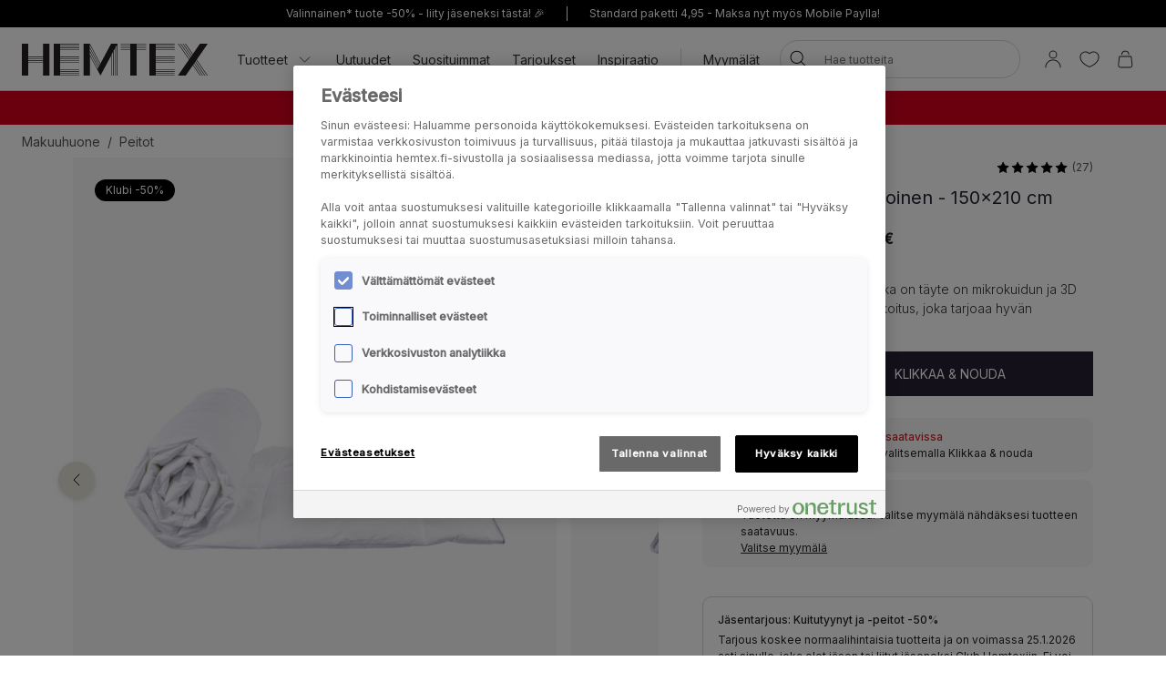

--- FILE ---
content_type: application/x-javascript
request_url: https://www.hemtex.fi/assets/7.chunk.1cdf13cb3b519003d90a.js
body_size: 6892
content:
(window.webpackJsonp=window.webpackJsonp||[]).push([[7],{354:function(n,e,t){"use strict";Object.defineProperty(e,"__esModule",{value:!0});var r=t(0);function o(){return(o=Object.assign||function(n){for(var e=1;e<arguments.length;e++){var t=arguments[e];for(var r in t)Object.prototype.hasOwnProperty.call(t,r)&&(n[r]=t[r])}return n}).apply(this,arguments)}function i(n,e){var t={start:function(){return 0},center:function(n){return r(n)/2},end:r};function r(n){return e-n}return{measure:function(r){return"number"==typeof n?e*Number(n):t[n](r)}}}function u(n,e){var t=Math.abs(n-e);function r(e){return e<n}function o(n){return n>e}function i(n){return r(n)||o(n)}return{constrain:function(t){return i(t)?r(t)?n:e:t},length:t,max:e,min:n,reachedAny:i,reachedMax:o,reachedMin:r,removeOffset:function(n){return t?n-t*Math.ceil((n-e)/t):n}}}function a(){var n=[];var e={add:function(t,r,o,i){return void 0===i&&(i=!1),t.addEventListener(r,o,i),n.push(function(){return t.removeEventListener(r,o,i)}),e},removeAll:function(){return n=n.filter(function(n){return n()}),e}};return e}function c(n){var e=n;function t(n){return e/=n,o}function r(n){return"number"==typeof n?n:n.get()}var o={add:function(n){return e+=r(n),o},divide:t,get:function(){return e},multiply:function(n){return e*=n,o},normalize:function(){return 0!==e&&t(e),o},set:function(n){return e=r(n),o},subtract:function(n){return e-=r(n),o}};return o}function s(n){return n?n/Math.abs(n):0}function d(n,e){return Math.abs(n-e)}function f(n,e){for(var t=[],r=0;r<n.length;r+=e)t.push(n.slice(r,r+e));return t}function l(n){return Object.keys(n).map(Number)}function p(n){return n[g(n)]}function g(n){return Math.max(0,n.length-1)}function v(n,e){var t=n.classList;e&&t.contains(e)&&t.remove(e)}function m(n,e){var t=n.classList;e&&!t.contains(e)&&t.add(e)}function h(n,e,t,r,o,i,u,f,l,p,g,v,m,h,x){var y=n.scroll,b=n.cross,w=["INPUT","SELECT","TEXTAREA"],M=c(0),S=c(0),E=c(0),A=a(),T=a(),P={mouse:2.5,touch:3.5},C={mouse:5,touch:7},D=o?5:16,k=1,O=20,B=!1,I=!1,L=!1,z=!1;function N(n){if(!(z="mousedown"===n.type)||0===n.button){var e,o,a=d(r.get(),u.get())>=2,c=z||!a,s=(e=n.target,o=e.nodeName||"",!(w.indexOf(o)>-1)),f=a||z&&s;B=!0,i.pointerDown(n),E.set(r),r.set(u),p.useBaseMass().useSpeed(80),function(){var n=z?document:t;T.add(n,"touchmove",j).add(n,"touchend",F).add(n,"mousemove",j).add(n,"mouseup",F)}(),M.set(i.readPoint(n,y)),S.set(i.readPoint(n,b)),m.emit("pointerDown"),c&&(L=!1),f&&n.preventDefault()}}function j(n){if(!I&&!z){if(!n.cancelable)return F();var t=i.readPoint(n,y).get(),o=i.readPoint(n,b).get(),u=d(t,M.get()),a=d(o,S.get());if(!(I=u>a)&&!L)return F()}var c=i.pointerMove(n);!L&&c&&(L=!0),f.start(),r.add(e.applyTo(c)),n.preventDefault()}function F(){var n=g.byDistance(0,!1).index!==v.get(),t=i.pointerUp()*(o?C:P)[z?"mouse":"touch"],u=function(n,e){var t=v.clone().add(-1*s(n)),r=t.get()===v.min||t.get()===v.max,i=g.byDistance(n,!o).distance;return o||Math.abs(n)<O?i:!h&&r?.6*i:x&&e?.5*i:g.byIndex(t.get(),0).distance}(e.applyTo(t),n),a=function(n,e){if(0===n||0===e)return 0;if(Math.abs(n)<=Math.abs(e))return 0;var t=d(Math.abs(n),Math.abs(e));return Math.abs(t/n)}(t,u),c=d(r.get(),E.get())>=.5,f=n&&a>.75,y=Math.abs(t)<O,b=f?10:D,w=f?k+2.5*a:k;c&&!z&&(L=!0),I=!1,B=!1,T.removeAll(),p.useSpeed(y?9:b).useMass(w),l.distance(u,!o),z=!1,m.emit("pointerUp")}function U(n){L&&n.preventDefault()}return{addActivationEvents:function(){var n=t;A.add(n,"touchmove",function(){}).add(n,"touchend",function(){}).add(n,"touchstart",N).add(n,"mousedown",N).add(n,"touchcancel",F).add(n,"contextmenu",F).add(n,"click",U)},clickAllowed:function(){return!L},pointerDown:function(){return B},removeAllEvents:function(){A.removeAll(),T.removeAll()}}}function x(n,e,t){var r,o,i=(r=2,o=Math.pow(10,r),function(n){return Math.round(n*o)/o}),u=c(0),a=c(0),d=c(0),f=0,l=e,p=t;function g(n){return l=n,m}function v(n){return p=n,m}var m={direction:function(){return f},seek:function(e){d.set(e).subtract(n);var t,r,o,i=(t=d.get(),(o=0)+(t-(r=0))/(100-r)*(l-o));return f=s(d.get()),d.normalize().multiply(i).subtract(u),function(n){n.divide(p),a.add(n)}(d),m},settle:function(e){var t=e.get()-n.get(),r=!i(t);return r&&n.set(e),r},update:function(){u.add(a),n.add(u),a.multiply(0)},useBaseMass:function(){return v(t)},useBaseSpeed:function(){return g(e)},useMass:v,useSpeed:g};return m}function y(n,e,t,r){var o=10,i=!1;return{constrain:function(u){if(!i&&n.reachedAny(t.get())&&n.reachedAny(e.get())){var a=u?.7:.45,c=t.get()-e.get();t.subtract(c*a),!u&&Math.abs(c)<o&&(t.set(n.constrain(t.get())),r.useSpeed(10).useMass(3))}},toggleActive:function(n){i=!n}}}function b(n,e,t,r,o){var i=u(-e+n,t[0]),a=r.map(i.constrain);return{snapsContained:function(){if(e<=n)return[i.max];if("keepSnaps"===o)return a;var t=function(){var n=a[0],e=p(a),t=a.lastIndexOf(n),r=a.indexOf(e)+1;return u(t,r)}(),r=t.min,c=t.max;return a.slice(r,c)}()}}function w(n,e,t,r,o){var i=u(t.min+e.measure(.1),t.max+e.measure(.1)),a=i.reachedMin,c=i.reachedMax;return{loop:function(e){if(function(n){return 1===n?c(r.get()):-1===n&&a(r.get())}(e)){var t=n*(-1*e);o.forEach(function(n){return n.add(t)})}}}}function M(n){var e=n.max,t=n.length;return{get:function(n){return(n-e)/-t}}}function S(n,e,t,r,o,i){var u,a,c=n.startEdge,s=n.endEdge,d=o.map(function(n){return r[c]-n[c]}).map(t.measure).map(function(n){return-Math.abs(n)}),l=(u=f(d,i).map(function(n){return n[0]}),a=f(o,i).map(function(n){return p(n)[s]-n[0][c]}).map(t.measure).map(Math.abs).map(e.measure),u.map(function(n,e){return n+a[e]}));return{snaps:d,snapsAligned:l}}function E(n,e,t,r,o){var i=r.reachedAny,u=r.removeOffset,a=r.constrain;function c(n,e){return Math.abs(n)<Math.abs(e)?n:e}function s(e,r){var o=e,i=e+t,u=e-t;if(!n)return o;if(!r)return c(c(o,i),u);var a=c(o,1===r?i:u);return Math.abs(a)*r}return{byDistance:function(t,r){var c=o.get()+t,d=function(t){var r=n?u(t):a(t);return{index:e.map(function(n){return n-r}).map(function(n){return s(n,0)}).map(function(n,e){return{diff:n,index:e}}).sort(function(n,e){return Math.abs(n.diff)-Math.abs(e.diff)})[0].index,distance:r}}(c),f=d.index,l=d.distance,p=!n&&i(c);return!r||p?{index:f,distance:t}:{index:f,distance:t+s(e[f]-l,0)}},byIndex:function(n,t){return{index:n,distance:s(e[n]-o.get(),t)}},shortcut:s}}function A(n,e,t,r,o,i,u,a){var c,s=l(r),d=l(r).reverse(),f=(c=o[0]-1,v(g(d,c),"end")).concat(function(){var n=e-o[0]-1;return v(g(s,n),"start")}());function p(n,e){return n.reduce(function(n,e){return n-r[e]},e)}function g(n,e){return n.reduce(function(n,t){return p(n,e)>0?n.concat([t]):n},[])}function v(n,e){var r="start"===e,o=r?-t:t,a=i.findSlideBounds(o);return n.map(function(n){var e=r?0:-t,o=r?t:0,i=a.filter(function(e){return e.index===n})[0][r?"end":"start"];return{point:i,getTarget:function(){return u.get()>i?e:o},index:n,location:-1}})}return{canLoop:function(){return f.every(function(n){var t=n.index;return p(s.filter(function(n){return n!==t}),e)<=0})},clear:function(){f.forEach(function(e){var t=e.index;a[t].style[n.startEdge]=""})},loop:function(){f.forEach(function(e){var t=e.getTarget,r=e.location,o=e.index,i=t();i!==r&&(a[o].style[n.startEdge]=i+"%",e.location=i)})},loopPoints:f}}function T(n,e,t){var r=a(),o=r.removeAll,i=0;function u(n){9===n.keyCode&&(i=(new Date).getTime())}function c(o,u){r.add(o,"focus",function(){if(!((new Date).getTime()-i>10)){n.scrollLeft=0;var r=Math.floor(u/t);e.index(r,0)}},!0)}return{addActivationEvents:function(n){r.add(document,"keydown",u,!1),n.forEach(c)},removeAllEvents:o}}function P(n,e,t){var r=t.style,o="x"===n.scroll?function(n){return"translate3d("+n+"%,0px,0px)"}:function(n){return"translate3d(0px,"+n+"%,0px)"},i=!1;return{clear:function(){r.transform=""},to:function(n){i||(r.transform=o(e.applyTo(n.get())))},toggleActive:function(n){i=!n}}}function C(n,e,t,r,o){var a,s,d=r.align,f=r.axis,v=r.direction,m=r.startIndex,C=r.inViewThreshold,D=r.loop,k=r.speed,O=r.dragFree,B=r.slidesToScroll,I=r.skipSnaps,L=r.containScroll,z=e.getBoundingClientRect(),N=t.map(function(n){return n.getBoundingClientRect()}),j=function(n){var e="rtl"===n?-1:1;return{applyTo:function(n){return n*e}}}(v),F=function(n,e){var t="y"===n?"y":"x";return{scroll:t,cross:"y"===n?"x":"y",startEdge:"y"===t?"top":"rtl"===e?"right":"left",endEdge:"y"===t?"bottom":"rtl"===e?"left":"right",measureSize:function(n){var e=n.width,r=n.height;return"x"===t?e:r}}}(f,v),U=(a=F.measureSize(z),{measure:function(n){return 0===a?0:n/a*s},totalPercent:s=100}),V=U.totalPercent,H=i(d,V),R=function(n,e,t,r,o){var i=n.measureSize,u=n.startEdge,a=n.endEdge,c=r.map(i);return{slideSizes:c.map(e.measure),slideSizesWithGaps:r.map(function(n,e,r){var i=e===g(r),s=window.getComputedStyle(p(t)),d=parseFloat(s.getPropertyValue("margin-"+a));return i?c[e]+(o?d:0):r[e+1][u]-n[u]}).map(e.measure).map(Math.abs)}}(F,U,t,N,D),G=R.slideSizes,J=R.slideSizesWithGaps,q=S(F,H,U,z,N,B),W=q.snaps,X=q.snapsAligned,_=-p(W)+p(J),Y=b(V,_,W,X,L).snapsContained,K=!D&&""!==L?Y:X,Q=function(n,e,t){var r,o;return{limit:(r=e[0],o=p(e),u(t?r-n:o,r))}}(_,K,D).limit,Z=function n(e,t,r){var o=u(0,e),i=o.min,a=o.constrain,c=e+1,s=d(t);function d(n){return r?Math.abs((c+n)%c):a(n)}function f(){return s}function l(n){return s=d(n),p}var p={add:function(n){return l(f()+n)},clone:function(){return n(e,f(),r)},get:f,set:l,min:i,max:e};return p}(g(K),m,D),$=Z.clone(),nn=l(t),en=function(n){var e=0;function t(n,t){return function(){n===!!e&&t()}}function r(){e=window.requestAnimationFrame(n)}return{proceed:t(!0,r),start:t(!1,r),stop:t(!0,function(){window.cancelAnimationFrame(e),e=0})}}(function(){D||dn.scrollBounds.constrain(dn.dragHandler.pointerDown()),dn.scrollBody.seek(on).update();var n=dn.scrollBody.settle(on);n&&!dn.dragHandler.pointerDown()&&(dn.animation.stop(),o.emit("settle")),n||o.emit("scroll"),D&&(dn.scrollLooper.loop(dn.scrollBody.direction()),dn.slideLooper.loop()),dn.translate.to(rn),dn.animation.proceed()}),tn=K[Z.get()],rn=c(tn),on=c(tn),un=x(rn,k,1),an=E(D,K,_,Q,on),cn=function(n,e,t,r,o,i){function u(r){var u=r.distance,a=r.index!==e.get();u&&(n.start(),o.add(u)),a&&(t.set(e.get()),e.set(r.index),i.emit("select"))}return{distance:function(n,e){u(r.byDistance(n,e))},index:function(n,t){var o=e.clone().set(n);u(r.byIndex(o.get(),t))}}}(en,Z,$,an,on,o),sn=function(n,e,t,r,o,i){var u=Math.min(Math.max(i,.01),.99),a=(o?[0,e,-e]:[0]).reduce(function(n,e){return n.concat(c(e,u))},[]);function c(e,o){var i=t.map(function(n){return n*(o||0)});return r.map(function(r,o){return{start:r-t[o]+i[o]+e,end:r+n-i[o]+e,index:o}})}return{check:function(n){return a.reduce(function(e,t){var r=t.index,o=t.start,i=t.end;return-1===e.indexOf(r)&&o<n&&i>n?e.concat([r]):e},[])},findSlideBounds:c}}(V,_,G,W,D,C),dn={animation:en,axis:F,direction:j,dragHandler:h(F,j,n,on,O,function(n,e){var t=n.scroll,r={x:"clientX",y:"clientY"},o=c(0),i=c(0),u=c(0),a=c(0),s=10,d=5,f=100,l=[],p=(new Date).getTime(),g=!1;function v(n,e){g=!n.touches;var t=r[e],o=g?n[t]:n.touches[0][t];return a.set(o)}return{pointerDown:function(n){var r=v(n,t);return o.set(r),u.set(r),e.measure(o.get())},pointerMove:function(n){var r=v(n,t),o=(new Date).getTime(),a=o-p;return a>=s&&(a>=f&&(l=[]),l.push(r.get()),p=o),i.set(r).subtract(u),u.set(r),e.measure(i.get())},pointerUp:function(){var n=(new Date).getTime()-p,t=u.get(),r=l.slice(-d).map(function(n){return t-n}).sort(function(n,e){return Math.abs(n)<Math.abs(e)?1:-1})[0];return u.set(n>f||!r?0:r),l=[],e.measure(u.get())},readPoint:v}}(F,U),rn,en,cn,un,an,Z,o,D,I),pxToPercent:U,index:Z,indexPrevious:$,limit:Q,location:rn,options:r,scrollBody:un,scrollBounds:y(Q,rn,on,un),scrollLooper:w(_,U,Q,rn,[rn,on]),scrollProgress:M(Q),scrollSnaps:K,scrollTarget:an,scrollTo:cn,slideFocus:T(n,cn,B),slideLooper:A(F,V,_,J,K,sn,rn,t),slidesInView:sn,slideIndexes:nn,target:on,translate:P(F,j,e)};return dn}var D={align:"center",axis:"x",containScroll:"",direction:"ltr",dragFree:!1,draggable:!0,draggableClass:"is-draggable",draggingClass:"is-dragging",inViewThreshold:0,loop:!1,skipSnaps:!0,selectedClass:"is-selected",slidesToScroll:1,speed:10,startIndex:0};function k(n,e){var t,r,i,u,c,s,d,f=function(){var n={};function e(e){return n[e]||[]}var t={emit:function(n){return e(n).forEach(function(e){return e(n)}),t},off:function(r,o){return n[r]=e(r).filter(function(n){return n!==o}),t},on:function(r,o){return n[r]=e(r).concat([o]),t}};return t}(),l=a(),p=(t=function(){if(y){var e=u.axis.measureSize(n.getBoundingClientRect());M!==e&&k(),f.emit("resize")}},r=500,i=0,function(){window.clearTimeout(i),i=window.setTimeout(t,r)||0}),g=k,h=f.on,x=f.off,y=!1,b=o({},D),w=o({},b),M=0;function S(){if(!n)throw new Error("Missing root node 😢");var e,t=n.querySelector("*");if(!t)throw new Error("Missing container node 😢");s=t,d=Array.prototype.slice.call(s.children),e=getComputedStyle(n,":before").content,c={get:function(){try{return JSON.parse(e.slice(1,-1).replace(/\\/g,""))}catch(n){}return{}}}}function E(e){if(S(),b=o({},b,e),w=o({},b,c.get()),u=C(n,s,d,w,f),l.add(window,"resize",p),u.translate.to(u.location),M=u.axis.measureSize(n.getBoundingClientRect()),w.loop){if(!u.slideLooper.canLoop())return P(),E({loop:!1});u.slideLooper.loop()}w.draggable&&s.offsetParent&&d.length&&(u.dragHandler.addActivationEvents(),w.draggableClass&&m(n,w.draggableClass),w.draggingClass&&f.on("pointerDown",A).on("pointerUp",A)),d.length&&u.slideFocus.addActivationEvents(d),w.selectedClass&&(T(),f.on("select",T).on("pointerUp",T)),y||(setTimeout(function(){return f.emit("init")},0),y=!0)}function A(e){var t=w.draggingClass;"pointerDown"===e?m(n,t):v(n,t)}function T(){var n=w.selectedClass,e=O(!0);B(!0).forEach(function(e){return v(d[e],n)}),e.forEach(function(e){return m(d[e],n)})}function P(){u.dragHandler.removeAllEvents(),u.slideFocus.removeAllEvents(),u.animation.stop(),l.removeAll(),u.translate.clear(),u.slideLooper.clear(),v(n,w.draggableClass),d.forEach(function(n){return v(n,w.selectedClass)}),f.off("select",T).off("pointerUp",T).off("pointerDown",A).off("pointerUp",A)}function k(n){if(y){var e=o({startIndex:L()},n);P(),E(e),f.emit("reInit")}}function O(n){var e=u[n?"target":"location"].get(),t=w.loop?"removeOffset":"constrain";return u.slidesInView.check(u.limit[t](e))}function B(n){var e=O(n);return u.slideIndexes.filter(function(n){return-1===e.indexOf(n)})}function I(n,e,t){u.scrollBody.useBaseMass().useSpeed(e?100:w.speed),y&&u.scrollTo.index(n,t||0)}function L(){return u.index.get()}return E(e),{canScrollNext:function(){return u.index.clone().add(1).get()!==L()},canScrollPrev:function(){return u.index.clone().add(-1).get()!==L()},clickAllowed:function(){return u.dragHandler.clickAllowed()},containerNode:function(){return s},dangerouslyGetEngine:function(){return u},destroy:function(){y&&(P(),y=!1,f.emit("destroy"))},off:x,on:h,previousScrollSnap:function(){return u.indexPrevious.get()},reInit:g,rootNode:function(){return n},scrollNext:function(n){I(u.index.clone().add(1).get(),!0===n,-1)},scrollPrev:function(n){I(u.index.clone().add(-1).get(),!0===n,1)},scrollProgress:function(){return u.scrollProgress.get(u.location.get())},scrollSnapList:function(){return u.scrollSnaps.map(u.scrollProgress.get)},scrollTo:I,selectedScrollSnap:L,slideNodes:function(){return d},slidesInView:O,slidesNotInView:B}}e.useEmblaCarousel=function(n){void 0===n&&(n={});var e=r.useState(),t=e[0],o=e[1],i=r.useState(),u=i[0],a=i[1],c=r.useRef(n),s=r.useMemo(function(){var e,t;return e=c.current,t=n,Object.keys(e).length===Object.keys(t).length&&Object.keys(e).every(function(n){return!!Object.prototype.hasOwnProperty.call(t,n)&&e[n]===t[n]})||(c.current=n),c.current},[c,n]);return r.useEffect(function(){if("undefined"!=typeof window&&window.document&&window.document.createElement&&u){var n=k(u,s);return o(n),function(){return n.destroy()}}o(void 0)},[u,s,o]),[a,t]}}}]);
//# sourceMappingURL=7.chunk.1cdf13cb3b519003d90a.js.map